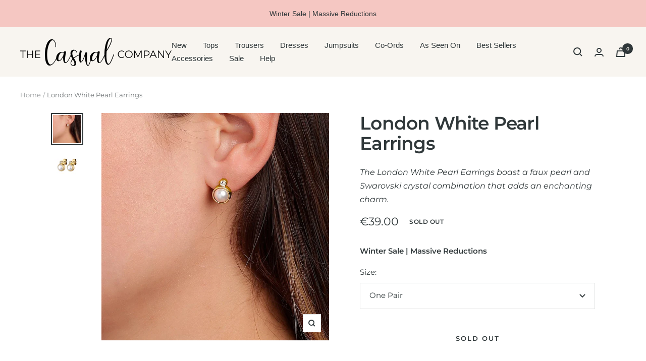

--- FILE ---
content_type: application/javascript
request_url: https://play.gotolstoy.com/widget-v2/b2cff6def/choose-model-controller.DPlm5jFV.js
body_size: 1447
content:
var B=Object.defineProperty,J=Object.defineProperties;var Y=Object.getOwnPropertyDescriptors;var v=Object.getOwnPropertySymbols;var q=Object.prototype.hasOwnProperty,x=Object.prototype.propertyIsEnumerable;var f=(e,o,t)=>o in e?B(e,o,{enumerable:!0,configurable:!0,writable:!0,value:t}):e[o]=t,A=(e,o)=>{for(var t in o||(o={}))q.call(o,t)&&f(e,t,o[t]);if(v)for(var t of v(o))x.call(o,t)&&f(e,t,o[t]);return e},P=(e,o)=>J(e,Y(o));var N=(e,o,t)=>f(e,typeof o!="symbol"?o+"":o,t);var M=(e,o,t)=>new Promise((C,c)=>{var h=i=>{try{d(t.next(i))}catch(l){c(l)}},s=i=>{try{d(t.throw(i))}catch(l){c(l)}},d=i=>i.done?C(i.value):Promise.resolve(i.value).then(h,s);d((t=t.apply(e,o)).next())});import{D as r,b as T,_ as b,W as j,a as Q}from"./widget-loader.5jVK42o6.js";import{A as X,T as a,P as H,l as U,W as F}from"./search-bar-widget-settings.DoFsLoDP.js";import{g,S as Z,d as $}from"../widget.js";import"./env.utils.DlvONbZq.js";import"./vendor-misc.ZYH4rFvn.js";import"./vendor-preact.D9E1TqzR.js";import"./events.constants.DL-T4Byd.js";import"./vendor-validation.BxGYnMZV.js";import"./device.utils.DK2o6vUM.js";class ee{constructor(){N(this,"getChooseModelWidgetSettings",o=>M(this,null,function*(){return yield X.onyouService.chooseModel.getChooseModelWidgetSettings.query(o)}))}}const oe=new ee,ce=e=>M(void 0,null,function*(){var o,t,C,c,h;console.time("ChooseModelController init");try{yield a.init(),console.timeLog("ChooseModelController init","TolstoySettings initialized");const s=a.appKey,d=a.appUrl,i=a.productId;if(a.aiShopperWidget&&a.aiShopperWidget!=="choose-model")return;const l=g(e,r.PRODUCT_ID)||H.getSettings().productId||i,R=g(e,r.VARIANT_ID),I=g(e,r.MODEL_IDS);let u;if(I)try{const S=JSON.parse(I);Array.isArray(S)&&(u=S)}catch(S){console.warn("Error parsing model IDs override:",I)}const _=g(e,r.DESIGN_SETTINGS);let m={};if(_)try{m=JSON.parse(_)}catch(S){console.warn("Error parsing design settings override:",_)}const E=g(e,r.PREVIEW_MODE);let p;E&&(E.toLowerCase()==="true"?p=!0:E.toLowerCase()==="false"&&(p=!1));const O=g(e,r.SHOW_LOADING_SKELETONS);let y=!1;if(O&&(y=O.toLowerCase()==="true"),!d||!l||!s){e.setAttribute(r.STATUS,T.FAILED),console.log("ChooseModelController init failed");return}const D=yield oe.getChooseModelWidgetSettings({appKey:s,appUrl:d,productId:l});console.timeLog("ChooseModelController init","ChooseModelWidgetSettings fetched");const{settings:L,shoppingAssistantConfig:n}=D,W=A(A({},L),m);if(!D.enabled&&!p&&!H.isPreviewSite()){console.log("Widget is not enabled.");return}if(!L.modelIds.length&&(!u||u.length===0)&&!p){console.log("ChooseModelController init failed. No model IDs.");return}U((o=n.chatModalSettings)==null?void 0:o.fontStyle),W.inheritBrandFont&&((t=n.brandSettings)!=null&&t.brandHeaderFont)&&U(n.brandSettings.brandHeaderFont);const[{default:k},{default:V},{default:w}]=yield Promise.all([b(()=>import("./choose-model-widget.Y3-9qVm_.js"),[]),b(()=>import("./render.utils.DbaRfCBL.js").then(S=>S.a),[]),b(()=>import("./choose-model.D76RhhdO.js"),[])]);console.timeLog("ChooseModelController init","components loaded");const{autoOpenChooseModel:G,urlParams:K}=F.handleWidgetCallbackUrl();G&&F.cleanupCallbackUrl();const z={appKey:s,appUrl:d,pageProductId:l,pageVariantId:R,preloadedStyles:w,pageCollectionId:a.collectionId,customerId:a.customerId,element:e,skills:n.skills,urlParams:K,chatModalSettings:n.chatModalSettings,modelIdsOverride:u,isPreviewMode:p,showLoadingSkeletons:y,chooseModelSettings:W,brandHeaderFont:(C=n.brandSettings)==null?void 0:C.brandHeaderFont,brandHeaderColor:(c=n.brandSettings)==null?void 0:c.brandHeaderColor};V(k,P(A({},z),{widgetKey:j.CHOOSE_MODEL,containerClasses:Z,containerStyles:$,preloadedStyles:w,fontFamily:(h=n.chatModalSettings)==null?void 0:h.fontStyle})),e.setAttribute(r.STATUS,T.SUCCESS)}catch(s){console.error("Error initializing ChooseModelWidget",s),e.setAttribute(r.STATUS,T.FAILED),Q("Error initializing ChooseModelWidget",s)}});export{ce as default};


--- FILE ---
content_type: text/json
request_url: https://conf.config-security.com/model
body_size: 89
content:
{"title":"recommendation AI model (keras)","structure":"release_id=0x4c:4d:66:5e:35:27:7e:2e:4d:76:23:71:23:4f:50:30:3c:5e:72:30:53:57:77:78:6f:58:67:21:42;keras;9medzl380vt1i5ianh7s71n53ppr3j2i7l9o9fqp5rso212gibhv5j2hv9otp6ude0pws8r5","weights":"../weights/4c4d665e.h5","biases":"../biases/4c4d665e.h5"}

--- FILE ---
content_type: text/javascript
request_url: https://cdn.shopify.com/extensions/019b9293-2243-75b0-b384-16c440d69e6f/revlifter-49/assets/revlifter.js
body_size: 1976
content:
(() => {

  const LocalShopify = window.Shopify ?? {};
  let tagHasLoaded = () => void 0;
  let whenTagIsLoaded = new Promise(res => { tagHasLoaded = res; });

  /* Utils */

  function tryAndGetValue(fn, defaultValue) {
    try { return fn(); } catch (e) { return defaultValue?.(); }
  }

  async function waitUntil(action, timeout = 10000) {
    return new Promise((resolve, reject) => {
      const interval = setInterval(async () => {
        const result = await action();
        if (result != null) {
          clearInterval(interval);
          resolve(result);
        }
      }, 100);
      setTimeout(() => {
        clearInterval(interval);
        reject(new Error('Timeout'));
      }, timeout);
    });
  }

  /* Logger */

  function createLogger(isEnabled, origin) {
    const prefix = origin === 'webpixel' ? '[WEBPIXEL]' : origin === 'app' ? '[  APP   ]' : '[  PAGE  ]';
    let isLocallyEnabled = isEnabled;
    return {
      log: (...args) => { if (!isLocallyEnabled) return; console.log(`${prefix} [  LOG]`, ...args); },
      warn: (...args) => { console.warn(`${prefix} [ WARN]`, ...args); },
      error: (...args) => { console.error(`${prefix} [ERROR]`, ...args); },
      info: (...args) => { if (!isLocallyEnabled) return; console.info(`${prefix} [ INFO]`, ...args); },
      debug: (...args) => { if (!isLocallyEnabled) return; console.debug(`${prefix} [DEBUG]`, ...args); },
      setEnabled(isEnabled) { isLocallyEnabled = isEnabled; },
    };
  }

  const logger = createLogger(localStorage.getItem('rl_debug') === 'true', 'page');

  /* Events */

  const uniqueIds = new Set();
  function generateRandomId() {
    do {
      const uniqueId = Math.random().toString(36).substring(3);
      if (!uniqueIds.has(uniqueId)) return uniqueId;
    } while (true);
  }

  const eventHandlers = new Map();
  const eventResponses = new Map();
  let webpixelHasLoaded = () => void 0;
  let whenWebpixelLoaded = new Promise(res => { webpixelHasLoaded = res; });

  function onEvent(name, handler) {
    eventHandlers.set(name, handler);
    return () => { eventHandlers.delete(name); };
  }

  async function raiseEvent(name, value, timeout = 10000) {
    await whenWebpixelLoaded;
    const uniqueId = generateRandomId();
    const promise = new Promise((resolve, reject) => {
      eventResponses.set(uniqueId, { resolve, reject });
      setTimeout(() => {
        eventResponses.delete(uniqueId);
        reject(new Error(`Event ${name} timed out`));
      }, timeout);
    });
    LocalShopify.analytics.publish(`@rl_event_${name}`, { uniqueId, value });
    return promise;
  }

  function receiveEvent(key, value) {
    const name = key.replace('@rl_event_', '');
    const result = JSON.parse(value);
    if (result != null && typeof (result) === 'object') {
      const { uniqueId, value: innerValue } = result;
      let handler = eventHandlers.get(name);
      let handlerResult = undefined;
      try {
        handlerResult = typeof (handler) === 'function' ? handler(innerValue) : void 0;
      } catch (e) { }
      const doResponse = finalResult => LocalShopify.analytics.publish(`@rl_event_response_${uniqueId}`, finalResult);
      if (handlerResult instanceof Promise) {
        handlerResult.then(val => doResponse({ value: val }), error => {
          logger.error('Error handling event', { name, error });
          doResponse({ error: typeof (error) === 'string' ? error : error.message });
        });
      } else {
        doResponse({ value: handlerResult });
      }
    }
  }

  function receiveEventResponse(key, value) {
    const uniqueId = key.replace('@rl_event_response_', '');
    const result = JSON.parse(value);
    if (result != null && typeof (result) === 'object') {
      const { value, error } = result;
      const responseMethods = eventResponses.get(uniqueId);
      if (responseMethods == null || typeof (responseMethods) !== 'object') return;
      if (error != null) {
        responseMethods.reject(error);
      } else {
        responseMethods.resolve(value);
      }
    }
  }

  var originalSetItem = Storage.prototype.setItem;
  Storage.prototype.setItem = function (key, value) {
    let hasBeenHandled = false;
    let hasError = false;
    try {
      if (typeof (key) === 'string') {
        // this event is for the internal events system to know that it is initialised on the webpixel
        if (key === '@rl_event_initialised') {
          LocalShopify.analytics.publish('@rl_event_initialised');
          hasBeenHandled = true;

          // this is an event response from the webpixel
        } else if (key.startsWith('@rl_event_response_')) {
          receiveEventResponse(key, value);
          hasBeenHandled = true;

          // this is an event from the webpixel
        } else if (key.startsWith('@rl_event_')) {
          receiveEvent(key, value);
          hasBeenHandled = true;
        }
      }
    } catch (e) {
      logger.error('Error handling event internal rl event', e);
      hasError = true;
    } finally {
      if (hasBeenHandled === true || hasError === true) return;
      originalSetItem.call(this, key, value);
    }
  };
  logger.debug('Events system initialized.');

  onEvent('web-pixel-loaded', () => webpixelHasLoaded());

  /* Add Events to Tag Queue */

  function addEventsToQueue(events) {
    logger.debug('Sending events through tag', { events });
    window._rl_q = window._rl_q ?? [];
    window._rl_q.push(...events);
  }

  /* Look for Unsent Events */

  function loadAndSendEvents() {
    const data = localStorage.getItem('_rl_evts');
    let events = [];
    try { events = JSON.parse(data ?? '[]'); } catch (e) { }
    if (events.length === 0) return;
    logger.debug('Sending stored events', { events });
    addEventsToQueue(events);
    localStorage.removeItem('_rl_evts');
  }

  function sendCustomerEvent() {
    if (window._rl_shopify_customer_id === undefined) {
      return;
    }

    const shopify_customer_id = window._rl_shopify_customer_id;
    const ttls = JSON.parse(localStorage.getItem('_rl_customer_ttls') ?? '{}');

    if (ttls[shopify_customer_id] !== undefined && ttls[shopify_customer_id] > Date.now()) {
      return;
    }

    ttls[shopify_customer_id] = Date.now() + 86_400_000;

    localStorage.setItem('_rl_customer_ttls', JSON.stringify(ttls));

    window._rl_q = window._rl_q ?? [];
    window._rl_q.push({
      "type": "udt",
      "name": "shopify_customer_id",
      "value": shopify_customer_id,
    })
  }

  /* Load Tag */

  onEvent('load-tag', async siteUUID => {
    try {
      logger.log(`Loading tag script for site "${siteUUID}"...`);
      const script = document.createElement('script');
      script.setAttribute('src', `https://assets.revlifter.io/${siteUUID}.js`);
      script.setAttribute('async', '');
      const untilLoaded = new Promise((resolve, reject) => {
        script.addEventListener('load', () => resolve());
        setTimeout(() => reject(new Error('Webpixel script timed out')), 10000);
      });
      document.head.appendChild(script);
      await untilLoaded;
      logger.log('Tag script loaded successfully');
      tagHasLoaded();
      loadAndSendEvents();
      sendCustomerEvent();
    } catch (e) {
      logger.error('Error loading tag on page', { error: e });
      throw e;
    }
  });

  /* Send WebPixel Events Through Tag */

  onEvent('send-events', events => new Promise(async resolve => {
    let hasTimedOut = false;
    const timeout = setTimeout(() => {
      hasTimedOut = true;
      logger.warn('Events received to send via the tag, but the tag took too long to load, returning events to Webpixel...');
      resolve(events);
    }, 5000);
    await whenTagIsLoaded;
    clearTimeout(timeout);
    if (hasTimedOut) return;
    addEventsToQueue(events);
    resolve([]);
  }));

  /* Watch for Cart Updates */

  const requestsToObserve = [
    '/cart/update.js',
  ].map(url => new URL(url, window.location.origin).href.toLowerCase());

  const observer = new PerformanceObserver((entries) => entries.getEntriesByType("resource").forEach(res => {
    const resourceName = res.name.toLowerCase();
    if (requestsToObserve.includes(resourceName)) {
      // ignore any updates that end with a #rl as they are from us
      if (resourceName.endsWith('#rl')) return;
      logger.debug('Cart updated by page directly', { url: res.name });
      raiseEvent('cart-updated');
    }
  }));
  observer.observe({ entryTypes: ["resource"] });

  /* Cart Id Updated */

  onEvent('cart-id-updated', async cartId => {
    await waitUntil(() => window._rl_rb != null);
    const rlu = tryAndGetValue(() => window._rl_rb.u.i());
    const rlsi = tryAndGetValue(() => window._rl_rb.sn.i);
    if (rlu == null && rlsi == null) {
      logger.warn('New cart identified, but none of the rl data was available to apply to the order.', { cartId, rlu, rlsi });
      return;
    }
    logger.debug('New cart identified, applying data to cart...', { cartId, rlu, rlsi });
    const formData = new FormData();
    if (rlu != null) formData.append("attributes[_rlu]", rlu);
    if (rlsi != null) formData.append("attributes[_rlsi]", rlsi);

    // the #rl is added to the end so that this does not trigger the observer above into thinking a manual cart update has occurred.
    const response = await fetch(LocalShopify.routes.root + 'cart/update.js#rl', {
      method: 'POST',
      body: formData,
    });

    if (!response.ok) {
      logger.warn(`Failed to update cart: ${response.statusText}`);
      return;
    }

    logger.debug('Cart updated successfully with data');
  });

})();
